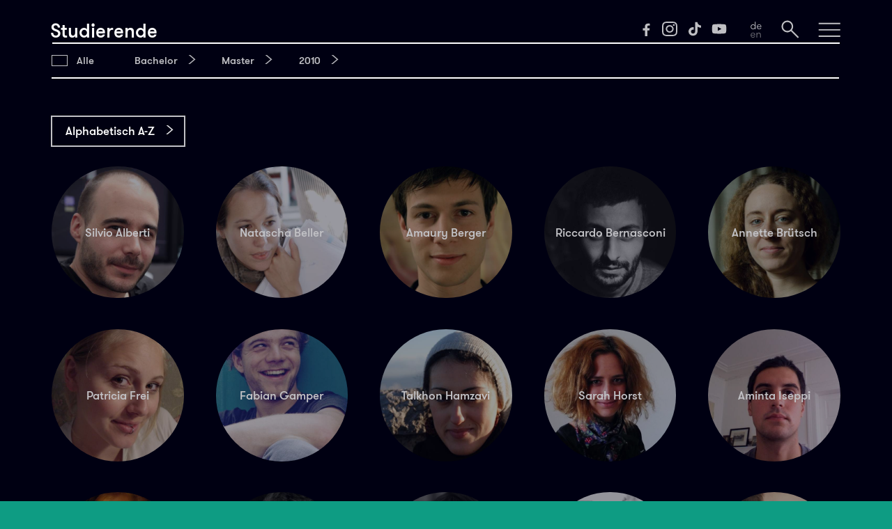

--- FILE ---
content_type: text/html; charset=utf-8
request_url: https://filmstudieren.ch/studierende/?year=2010&profile=cam&sort=3
body_size: 4451
content:

<!DOCTYPE html>

<!--
  __ _ _               _             _ _                           _
 / _(_) |             | |           | (_)                         | |
| |_ _| |_ __ ___  ___| |_ _   _  __| |_  ___ _ __ ___ _ __    ___| |__
|  _| | | '_ ` _ \/ __| __| | | |/ _` | |/ _ \ '__/ _ \ '_ \  / __| '_ \
| | | | | | | | | \__ \ |_| |_| | (_| | |  __/ | |  __/ | | || (__| | | |
|_| |_|_|_| |_| |_|___/\__|\__,_|\__,_|_|\___|_|  \___|_| |_(_)___|_| |_|

                           handcrafted with love.
-->






<html lang="de"><head><meta charset="UTF-8"><meta name="viewport" content="width=device-width, user-scalable=no"><meta name="description" content="Alle Studenten auf dem offiziellen Filmkanal der Zürcher Hochschule der Künste ZHdK."><meta name="msapplication-TileColor" content="#2e97b1"><meta name="msapplication-TileImage" content="/mstile-144x144.png"><meta name="theme-color" content="#ffffff"><link rel="stylesheet" type="text/css" href="/css/styles.min.css"><title>Studierende | filmstudieren.ch</title><link rel="alternate" hreflang="en" href="https://filmstudieren.ch/en/students?year=2010&amp;profile=cam&amp;sort=3"><link rel="apple-touch-icon" sizes="57x57" href="/apple-touch-icon-57x57.png"><link rel="apple-touch-icon" sizes="60x60" href="/apple-touch-icon-60x60.png"><link rel="apple-touch-icon" sizes="72x72" href="/apple-touch-icon-72x72.png"><link rel="apple-touch-icon" sizes="76x76" href="/apple-touch-icon-76x76.png"><link rel="apple-touch-icon" sizes="114x114" href="/apple-touch-icon-114x114.png"><link rel="apple-touch-icon" sizes="120x120" href="/apple-touch-icon-120x120.png"><link rel="apple-touch-icon" sizes="144x144" href="/apple-touch-icon-144x144.png"><link rel="apple-touch-icon" sizes="152x152" href="/apple-touch-icon-152x152.png"><link rel="apple-touch-icon" sizes="180x180" href="/apple-touch-icon-180x180.png"><link rel="icon" type="image/png" href="/favicon-32x32.png" sizes="32x32"><link rel="icon" type="image/png" href="/favicon-194x194.png" sizes="194x194"><link rel="icon" type="image/png" href="/favicon-96x96.png" sizes="96x96"><link rel="icon" type="image/png" href="/android-chrome-192x192.png" sizes="192x192"><link rel="icon" type="image/png" href="/favicon-16x16.png" sizes="16x16"><link rel="manifest" href="/manifest.json"><link rel="mask-icon" href="/safari-pinned-tab.svg"></head><body class="with-submenu"><div class="lightbox"><div class="infos"><div class="title"></div><div class="sharezone"></div><div class="close"></div></div><div class="boxcontent"></div></div><nav><div class="overlay" id="menu-overlay"><ul class="entries"><li><a href="/">Start</a></li><li><a href="/filme/">Filme</a></li><li class="active"><a href="/studierende/">Studierende</a></li><li><a href="/news/">News</a></li><li><a href="/infos/">Infos</a></li><li class="show-mobile"><div class="social youtube"><a href="https://www.youtube.com/@ZHdKFilm/videos" target="_blank"></a></div><div class="social tiktok"><a href="https://www.tiktok.com/@zhdk.film" target="_blank"></a></div><div class="social instagram"><a href="https://www.instagram.com/zhdk.film" target="_blank"></a></div><div class="social facebook"><a href="https://facebook.com/film.zhdk" target="_blank"></a></div></li><li class="show-mobile"><a href="https://filmstudieren.ch/en/students?year=2010&amp;profile=cam&amp;sort=3" onclick="$(this).attr('href', $(this).attr('href')+window.location.hash); return true;"><div class="language de"></div></a></li></ul></div><div class="overlay" id="search-overlay"><div class="entries"><form onsubmit="return false;" id="searchform" data-applicationId="UGE0MST29X" data-searchApiKey="4f8621804e292c198c3e990aa78b5dbb" data-index="index"><input id="searchinput" type="search" placeholder="Suchen…" value="" autocomplete="off"></form><div id="results"></div></div></div><div class="overlay-bottom"></div><div class="bar" id="menu-bar"><h1 class="title page ">Studierende</h1><div class="title menu">filmstudieren.ch</div><div class="title search">Suche</div><ul class="icons"><li class="social facebook"><a href="https://facebook.com/film.zhdk" target="_blank"></a></li><li class="social instagram"><a href="https://www.instagram.com/zhdk.film" target="_blank"></a></li><li class="social tiktok"><a href="https://www.tiktok.com/@zhdk.film" target="_blank"></a></li><li class="social youtube"><a href="https://www.youtube.com/@ZHdKFilm/videos" target="_blank"></a></li><li class="language de"><a href="https://filmstudieren.ch/en/students?year=2010&amp;profile=cam&amp;sort=3" onclick="$(this).attr('href', $(this).attr('href')+window.location.hash); return true;"></a></li><li class="search" id="search-button"></li><li class="hamburger" id="hamburger-button"></li></ul><div class="separator"></div></div></nav><main><nav><ul><li class="dropdown expand-desktop"><span>Filter</span><ul><li class="filter "><a href=" ?sort=3">Alle</a></li><li class="dropdown">Bachelor <ul><li class="filter ""><a href=" ?bachelor=all&amp;year=2010&amp;sort=3">Alle Bachelor</a></li><li class="filter "><a href=" ?bachelor=film&amp;year=2010&amp;sort=3">Film</a></li><li class="filter "><a href=" ?bachelor=productiondesign&amp;year=2010&amp;sort=3">Production Design</a></li></ul></li><li class="dropdown">Master <ul><li class="filter ""><a href=" ?year=2010&amp;master=all&amp;sort=3">Alle Master</a></li><li class="filter "><a href=" ?year=2010&amp;master=fic&amp;sort=3">Regie Fiktion</a></li><li class="filter "><a href=" ?year=2010&amp;master=doc&amp;sort=3">Dokumentarfilm</a></li><li class="filter "><a href=" ?year=2010&amp;master=screenplay&amp;sort=3">Drehbuch</a></li><li class="filter "><a href=" ?year=2010&amp;master=editing&amp;sort=3">Film Editing</a></li><li class="filter "><a href=" ?year=2010&amp;master=cam&amp;sort=3">Kamera</a></li><li class="filter "><a href=" ?year=2010&amp;master=prod&amp;sort=3">Creative Producing</a></li></ul></li><li class="dropdown">2010 <ul><li class="filter"><a href=" ?sort=3">Alle</a></li><li class="filter "><a href=" ?year=2026&amp;sort=3">2026</a></li><li class="filter "><a href=" ?year=2025&amp;sort=3">2025</a></li><li class="filter "><a href=" ?year=2024&amp;sort=3">2024</a></li><li class="filter "><a href=" ?year=2023&amp;sort=3">2023</a></li><li class="filter "><a href=" ?year=2022&amp;sort=3">2022</a></li><li class="filter "><a href=" ?year=2021&amp;sort=3">2021</a></li><li class="filter "><a href=" ?year=2020&amp;sort=3">2020</a></li><li class="filter "><a href=" ?year=2019&amp;sort=3">2019</a></li><li class="filter "><a href=" ?year=2018&amp;sort=3">2018</a></li><li class="filter "><a href=" ?year=2017&amp;sort=3">2017</a></li><li class="filter "><a href=" ?year=2016&amp;sort=3">2016</a></li><li class="filter "><a href=" ?year=2015&amp;sort=3">2015</a></li><li class="filter "><a href=" ?year=2014&amp;sort=3">2014</a></li><li class="filter "><a href=" ?year=2013&amp;sort=3">2013</a></li><li class="filter "><a href=" ?year=2012&amp;sort=3">2012</a></li><li class="filter "><a href=" ?year=2011&amp;sort=3">2011</a></li><li class="filter active"><a href=" ?sort=3">2010</a></li><li class="filter "><a href=" ?year=2009&amp;sort=3">2009</a></li><li class="filter "><a href=" ?year=2008&amp;sort=3">2008</a></li><li class="filter "><a href=" ?year=2007&amp;sort=3">2007</a></li><li class="filter "><a href=" ?year=2006&amp;sort=3">2006</a></li><li class="filter "><a href=" ?year=2005&amp;sort=3">2005</a></li><li class="filter "><a href=" ?year=2004&amp;sort=3">2004</a></li><li class="filter "><a href=" ?year=2003&amp;sort=3">2003</a></li><li class="filter "><a href=" ?year=2002&amp;sort=3">2002</a></li><li class="filter "><a href=" ?year=2001&amp;sort=3">2001</a></li><li class="filter "><a href=" ?year=2000&amp;sort=3">2000</a></li><li class="filter "><a href=" ?year=1999&amp;sort=3">1999</a></li><li class="filter "><a href=" ?year=1998&amp;sort=3">1998</a></li><li class="filter "><a href=" ?year=1997&amp;sort=3">1997</a></li><li class="filter "><a href=" ?year=1995&amp;sort=3">1995</a></li></ul></li></ul></li></ul></nav><aside class="dropdown"><ul><li>Alphabetisch A-Z</li><li><a href=" ?year=2010&amp;sort=2 ">Neue zuerst</a></li><li><a href=" ?year=2010&amp;sort=3 ">Neue zuletzt</a></li><li><a href=" ?year=2010&amp;sort=4 ">Alphabetisch Z-A</a></li></ul></aside><section class="users"><div class="image" style="background-image:url('https://filmstudieren.ch/assets/students/silvio-alberti/_studentPortrait/crop-p-salberti.png.jpg')"><a href="https://filmstudieren.ch/silvio-alberti" class="name">Silvio Alberti</a></div><div class="image" style="background-image:url('https://filmstudieren.ch/assets/students/natascha-beller/_studentPortrait/p_beller_natascha_kl72dpi.jpg')"><a href="https://filmstudieren.ch/natascha-beller" class="name">Natascha Beller</a></div><div class="image" style="background-image:url('https://filmstudieren.ch/assets/students/amaury-berger/_studentPortrait/p_berger_amaury.jpg')"><a href="https://filmstudieren.ch/amaury-berger" class="name">Amaury Berger</a></div><div class="image" style="background-image:url('https://filmstudieren.ch/assets/students/riccardo-bernasconi/_studentPortrait/p_bernasconi_riccardo.jpg')"><a href="https://filmstudieren.ch/riccardo-bernasconi" class="name"> Riccardo Bernasconi </a></div><div class="image" style="background-image:url('https://filmstudieren.ch/assets/students/annette-bruetsch/_studentPortrait/14845/p_bruetsch_annette_neu.jpg')"><a href="https://filmstudieren.ch/annette-brütsch" class="name">Annette Brütsch</a></div><div class="image" style="background-image:url('https://filmstudieren.ch/assets/students/patricia-frei/_studentPortrait/p_frei_patricia.jpg')"><a href="https://filmstudieren.ch/patricia-frei" class="name">Patricia Frei</a></div><div class="image" style="background-image:url('https://filmstudieren.ch/assets/students/fabian-gamper/_studentPortrait/p_gamper_fabian_3.jpg')"><a href="https://filmstudieren.ch/fabian-gamper" class="name">Fabian Gamper</a></div><div class="image" style="background-image:url('https://filmstudieren.ch/assets/students/talkhon-hamzavi/_studentPortrait/9762/d_Hamzavi_Talkhon-w.jpg')"><a href="https://filmstudieren.ch/talkhon-hamzavi" class="name">Talkhon Hamzavi</a></div><div class="image" style="background-image:url('https://filmstudieren.ch/assets/students/sarah-horst/_studentPortrait/10541/p_horst_sarah.jpg')"><a href="https://filmstudieren.ch/sarah-horst" class="name">Sarah Horst</a></div><div class="image" style="background-image:url('https://filmstudieren.ch/assets/students/aminta-iseppi/_studentPortrait/p_iseppi_aminta_2.jpg')"><a href="https://filmstudieren.ch/aminta-iseppi" class="name">Aminta Iseppi</a></div><div class="image" style="background-image:url('https://filmstudieren.ch/assets/students/virgine-jolivet/_studentPortrait/11145/p_jolivet_virginie.jpg')"><a href="https://filmstudieren.ch/virgine-jolivet" class="name">Virgine Jolivet</a></div><div class="image" style="background-image:url('https://filmstudieren.ch/assets/students/stefan-kuenzler/_studentPortrait/p_stefan_kuenzler_150dpi.jpg')"><a href="https://filmstudieren.ch/stefan-künzler" class="name">Stefan Künzler</a></div><div class="image" style="background-image:url('https://filmstudieren.ch/assets/students/ivana-lalovic/_studentPortrait/9874/crop_p_ivana.jpg')"><a href="https://filmstudieren.ch/ivana-lalovic" class="name">Ivana Lalovic</a></div><div class="image" style="background-image:url('https://filmstudieren.ch/assets/students/linda-landolt/_studentPortrait/p_linda_landolt_kl.jpg')"><a href="https://filmstudieren.ch/linda-landolt" class="name">Linda Landolt</a></div><div class="image" style="background-image:url('https://filmstudieren.ch/assets/students/rolf-lang/_studentPortrait/crop_p_rolf_lang.png.jpg')"><a href="https://filmstudieren.ch/rolf-lang" class="name">Rolf Lang</a></div><div class="image" style="background-image:url('https://filmstudieren.ch/assets/students/yun-long-song/_studentPortrait/10060/p_song_yunlong.jpg')"><a href="https://filmstudieren.ch/yun-long-song" class="name">Yun Long Song</a></div><div class="image" style="background-image:url('https://filmstudieren.ch/assets/students/janos-menberg/_studentPortrait/humble.jpg')"><a href="https://filmstudieren.ch/janos-menberg" class="name">Janos Menberg</a></div><div class="image" style="background-image:url('https://filmstudieren.ch/assets/students/jan-mettler/_studentPortrait/p_mettler_jan_2.jpg')"><a href="https://filmstudieren.ch/jan-mettler" class="name">Jan Mettler</a></div><div class="image" style="background-image:url('https://filmstudieren.ch/assets/students/maria-mueller/_studentPortrait/p_mueller_maria_neu.jpg')"><a href="https://filmstudieren.ch/maria-müller" class="name">Maria Müller</a></div><div class="image" style="background-image:url('https://filmstudieren.ch/assets/students/pao-paixao/_studentPortrait/08_picture_of_director_web2.jpg')"><a href="https://filmstudieren.ch/pao-paixao" class="name">Pao Paixao</a></div><div class="image" style="background-image:url('https://filmstudieren.ch/assets/students/quinn-reimann/_studentPortrait/10334/crop_p_quinn.jpg')"><a href="https://filmstudieren.ch/quinn-reimann" class="name">Quinn Reimann</a></div><div class="image" style="background-image:url('https://filmstudieren.ch/assets/students/franziska-schlienger/_studentPortrait/p_schlienger_franziska_2_kl.jpg')"><a href="https://filmstudieren.ch/franziska-schlienger" class="name">Franziska Schlienger</a></div><div class="image" style="background-image:url('https://filmstudieren.ch/assets/students/maria-sigrist/_studentPortrait/p2_sigrist_maria.jpg')"><a href="https://filmstudieren.ch/maria-sigrist" class="name">Maria Sigrist</a></div><div class="image" style="background-image:url('https://filmstudieren.ch/assets/students/susanne-steffen/_studentPortrait/p_steffen_susanne.jpg')"><a href="https://filmstudieren.ch/susanne-steffen" class="name">Susanne Steffen</a></div><div class="image" style="background-image:url('https://filmstudieren.ch/assets/students/lobsang-tashi-sotrug/_studentPortrait/10168/crop_p_lobsang.jpg')"><a href="https://filmstudieren.ch/lobsang-tashi-sotrug" class="name">Lobsang Tashi Sotrug</a></div><div class="image" style="background-image:url('https://filmstudieren.ch/assets/students/michael-werder/_studentPortrait/11319/crop_p_mwerder_160223_105127.jpg')"><a href="https://filmstudieren.ch/michael-werder" class="name">Michael Werder</a></div><div class="image" style="background-image:url('https://filmstudieren.ch/assets/students/ari-zehnder/_studentPortrait/9600/crop_portrait.jpg')"><a href="https://filmstudieren.ch/ari-zehnder" class="name">Ari Zehnder</a></div><div class="fill-empty-space"></div><div class="fill-empty-space"></div><div class="fill-empty-space"></div><div class="fill-empty-space"></div><div class="fill-empty-space"></div></section></main><footer><a href="https://www.zhdk.ch" target="_blank"><img class="logo" alt="logo" src="/images/logos/zhdklogo.svg"></a><div class="text show-mobile"><div><a style="text-decoration:none" href="/infos">Eine Website der Zürcher Hochschule der Künste, Fachrichtung Film</a></div></div><div class="text hide-mobile"><div>Eine Website der Fachrichtung Film <a class="pfeil direkt" href="https://filmstudieren.ch/infos">Kontakt</a></div></div><div class="text hide-mobile"><div><a style="text-decoration:none" href="https://www.zhdk.ch" target="_blank">Zürcher Hochschule der Künste,<br>Toni-Areal, Pfingstweidstrasse 96,<br>CH-8005 Zürich</a></div></div></footer><script type="text/javascript" src="/js/dist/bundle.js"></script><script type="text/template" id="hit-template"> {{#hasMovies}} <header> <h5>Filme</h5> </header> {{/hasMovies}} <div class="slider list"> <div class="page"> {{#movies}} <div class="tile"> {{#movieCover}}<article style="background-image: linear-gradient(rgba(0,0,0,0), rgba(0,0,0,0.7) 70%), url('{{ movieCover }}');">{{/movieCover }} {{^movieCover}}<article style="background-image: linear-gradient(rgba(0,0,0,0), rgba(0,0,0,0.7) 70%), url('/images/slider/no-cover-available.jpg');">{{/movieCover }} <h2> <a href="{{ localized.de.uri }}"> {{{ localized.de.movieTitleSpanned }}} </a> </h2> {{#localized.de.movieDirector_autopopulated}} <h6>{{localized.de.movieDirector_autopopulated}} | {{ localized.de.movieInfos_autopopulated }}</h6> {{/localized.de.movieDirector_autopopulated}} {{^localized.de.movieDirector_autopopulated}} <h6>{{ localized.de.movieInfos_autopopulated }}</h6> {{/localized.de.movieDirector_autopopulated}} <p>{{ localized.de.movieTeasertext }}</p> <div class="spacer"></div> </article> </div> {{/movies}} </div> </div> {{#hasStudents}} <header> <h5>Studierende</h5> </header> {{/hasStudents}} <section class="users"> {{#students}} {{#studentPortrait}}<div class="image" style="background-image: url('{{ studentPortrait }}');">{{/studentPortrait}} {{^studentPortrait}}<div class="image" style="background-image: url('/images/user/user.jpg');">{{/studentPortrait}} <a href="{{ uri }}" class="name">{{ title }}</a> </div> {{/students}} <div class="fill-empty-space"></div> <div class="fill-empty-space"></div> <div class="fill-empty-space"></div> </section> <ul> {{#hits}} <li> <h4><a href="{{ uri }}">{{ title }}</a></h4> </li> {{/hits}} </ul> </script><script type="text/template" id="no-results-template"> <header> <h5>Keine Resultate</h5> </header> <div id="no-results-message"> <p>Zum Suchbegriff «<strong>{{ query }}</strong>» wurden keine Resultate gefunden.</p> </div> </script><script type="text/javascript">(function(e,c,s,o,t,a,n){e['GoogleAnalyticsObject']=t;e[t]=e[t]||function(){(e[t].q=e[t].q||[]).push(arguments)},e[t].l=1*new Date();a=c.createElement(s),n=c.getElementsByTagName(s)[0];a.async=1;a.src=o;n.parentNode.insertBefore(a,n)})(window,document,'script','https://www.google-analytics.com/analytics.js','ga');ga('create','UA-72690242-1','auto');ga('send','pageview');</script></body></html>

--- FILE ---
content_type: image/svg+xml
request_url: https://filmstudieren.ch/images/logos/zhdklogo.svg
body_size: 1978
content:
<?xml version="1.0" encoding="utf-8"?>
<!-- Generator: Adobe Illustrator 18.1.1, SVG Export Plug-In . SVG Version: 6.00 Build 0)  -->
<svg version="1.1" xmlns="http://www.w3.org/2000/svg" xmlns:xlink="http://www.w3.org/1999/xlink" x="0px" y="0px"
	 viewBox="0 0 95.5 40.6" enable-background="new 0 0 95.5 40.6" xml:space="preserve">
<g>
	<path fill="#FFFFFF" d="M47.2,0H54v0.6h-6.8V0z"/>
</g>
<g>
	<path fill="#FFFFFF" d="M0,19.1l8-8.6H0.5V6.1h14.5v3.8l-8,8.9h8.4v4.4H0V19.1z"/>
</g>
<g>
	<path fill="#FFFFFF" d="M69.2,11.8h1.4v4.4h0c0.1-0.2,0.3-0.5,0.5-0.6c0.2-0.2,0.4-0.3,0.6-0.4c0.2-0.1,0.5-0.2,0.7-0.2
		c0.3-0.1,0.5-0.1,0.8-0.1c0.5,0,1,0.1,1.4,0.2c0.4,0.1,0.7,0.4,0.9,0.6c0.2,0.3,0.4,0.6,0.5,1c0.1,0.4,0.1,0.8,0.1,1.2v5.4h-1.4
		v-5.6c0-0.5-0.1-0.9-0.4-1.2C73.9,16.1,73.5,16,73,16c-0.4,0-0.8,0.1-1.1,0.2c-0.3,0.1-0.6,0.3-0.8,0.5c-0.2,0.2-0.4,0.5-0.5,0.8
		c-0.1,0.3-0.2,0.7-0.2,1v4.7h-1.4V11.8z"/>
	<path fill="#FFFFFF" d="M85.8,23.2h-1.4v-1.1h0c-0.2,0.5-0.6,0.8-1.1,1c-0.5,0.2-1,0.3-1.6,0.3c-0.6,0-1.2-0.1-1.7-0.4
		c-0.5-0.2-0.9-0.6-1.2-1c-0.3-0.4-0.6-0.9-0.7-1.4C78,20.2,78,19.7,78,19.1c0-0.6,0.1-1.1,0.2-1.7c0.2-0.5,0.4-1,0.7-1.4
		c0.3-0.4,0.7-0.7,1.2-0.9c0.5-0.2,1-0.3,1.7-0.3c0.2,0,0.4,0,0.7,0.1c0.2,0,0.5,0.1,0.7,0.2c0.2,0.1,0.5,0.2,0.7,0.4
		c0.2,0.2,0.4,0.4,0.6,0.6h0v-4.3h1.4V23.2z M79.4,19.2c0,0.4,0.1,0.8,0.2,1.1c0.1,0.4,0.3,0.7,0.5,1c0.2,0.3,0.5,0.5,0.8,0.7
		c0.3,0.2,0.7,0.3,1.1,0.3c0.5,0,0.8-0.1,1.2-0.3c0.3-0.2,0.6-0.4,0.8-0.7c0.2-0.3,0.3-0.6,0.4-1c0.1-0.4,0.1-0.8,0.1-1.1
		c0-0.4,0-0.8-0.1-1.2c-0.1-0.4-0.2-0.7-0.5-1c-0.2-0.3-0.5-0.5-0.8-0.7c-0.3-0.2-0.7-0.3-1.2-0.3c-0.5,0-0.9,0.1-1.2,0.3
		c-0.3,0.2-0.6,0.4-0.8,0.7c-0.2,0.3-0.3,0.6-0.4,1C79.4,18.4,79.4,18.8,79.4,19.2z"/>
	<path fill="#FFFFFF" d="M88.3,11.8h1.4v6.8l3.8-3.6h1.8L92,18l3.5,5.3h-1.7l-2.8-4.3l-1.3,1.2v3.1h-1.4V11.8z"/>
</g>
<g>
	<path fill="#FFFFFF" d="M47.2,31H54v0.6h-6.8V31z"/>
</g>
<g>
	<path fill="#FFFFFF" d="M47.2,40H54v0.6h-6.8V40z"/>
</g>
</svg>


--- FILE ---
content_type: image/svg+xml
request_url: https://filmstudieren.ch/images/symbols/search.svg
body_size: 1518
content:
<?xml version="1.0" encoding="UTF-8" standalone="no"?>
<svg width="25px" height="25px" viewBox="0 0 25 25" version="1.1" xmlns="http://www.w3.org/2000/svg" xmlns:xlink="http://www.w3.org/1999/xlink" xmlns:sketch="http://www.bohemiancoding.com/sketch/ns">
    <!-- Generator: Sketch 3.3.2 (12043) - http://www.bohemiancoding.com/sketch -->
    <title>Suche Copy</title>
    <desc>Created with Sketch.</desc>
    <defs></defs>
    <g id="Konzept-1" stroke="none" stroke-width="1" fill="none" fill-rule="evenodd" sketch:type="MSPage">
        <g id="00_CI" sketch:type="MSArtboardGroup" transform="translate(-91.000000, -1847.000000)" fill="#FFFFFF">
            <g id="Assets-Vectorized" sketch:type="MSLayerGroup" transform="translate(84.000000, 1755.000000)">
                <g id="Suche-Copy" transform="translate(20.798737, 105.116796) rotate(-45.000000) translate(-20.798737, -105.116796) translate(12.298737, 90.116796)" sketch:type="MSShapeGroup">
                    <path d="M8,16 C12.418278,16 16,12.418278 16,8 C16,3.581722 12.418278,1.25055521e-12 8,1.25055521e-12 C3.581722,1.25055521e-12 5.00222086e-12,3.581722 5.00222086e-12,8 C5.00222086e-12,12.418278 3.581722,16 8,16 L8,16 Z M8,14 C4.6862915,14 2,11.3137085 2,8 C2,4.6862915 4.6862915,2 8,2 C11.3137085,2 14,4.6862915 14,8 C14,11.3137085 11.3137085,14 8,14 L8,14 Z" id="Shape"></path>
                    <path d="M7,15.4 L7,29.4 L9,29.4 L9,15.4 L7,15.4 L7,15.4 Z" id="Shape"></path>
                </g>
            </g>
        </g>
    </g>
</svg>

--- FILE ---
content_type: image/svg+xml
request_url: https://filmstudieren.ch/images/symbols/right_kl.svg
body_size: 594
content:
<?xml version="1.0" standalone="no"?>
<!DOCTYPE svg PUBLIC "-//W3C//DTD SVG 1.1//EN" "http://www.w3.org/Graphics/SVG/1.1/DTD/svg11.dtd">
<svg width="16px" height="11px" version="1.1" xmlns="http://www.w3.org/2000/svg" xmlns:xlink="http://www.w3.org/1999/xlink" xml:space="preserve" style="fill-rule:evenodd;clip-rule:evenodd;stroke-linejoin:round;stroke-miterlimit:1.41421;">
    <g>
        <path d="M8.24798,0.467382L0.497338,9.32757L2.00266,10.6444L8.24911,3.5054L14.4975,10.6446L16.0025,9.32737L8.24798,0.467382Z" style="fill:white;" transform="rotate(90,8.24911,5.3222)"/>
    </g>
</svg>


--- FILE ---
content_type: image/svg+xml
request_url: https://filmstudieren.ch/images/symbols/right_gr.svg
body_size: 578
content:
<?xml version="1.0" standalone="no"?>
<!DOCTYPE svg PUBLIC "-//W3C//DTD SVG 1.1//EN" "http://www.w3.org/Graphics/SVG/1.1/DTD/svg11.dtd">
<svg width="26px" height="17px" version="1.1" xmlns="http://www.w3.org/2000/svg" xmlns:xlink="http://www.w3.org/1999/xlink" xml:space="preserve" style="fill-rule:evenodd;clip-rule:evenodd;stroke-linejoin:round;stroke-miterlimit:1.41421;">
    <g>
        <path d="M0.240827,1.65089L13.0033,16.5366L25.7593,1.65069L24.2407,0.349306L13.0029,13.4634L1.75917,0.349111Z" style="fill:white;" transform="rotate(-90,13.0033,8.25)"/>
    </g>
</svg>
